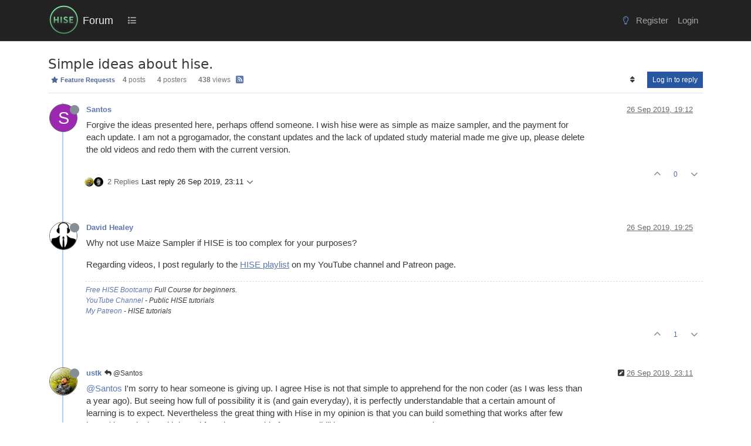

--- FILE ---
content_type: text/html; charset=utf-8
request_url: https://forum.hise.audio/topic/1863/simple-ideas-about-hise
body_size: 16319
content:
<!DOCTYPE html>
<html lang="en-GB" data-dir="ltr" style="direction: ltr;">
<head>
<title>Simple ideas about hise. | Forum</title>
<meta name="viewport" content="width&#x3D;device-width, initial-scale&#x3D;1.0" />
	<meta name="content-type" content="text/html; charset=UTF-8" />
	<meta name="apple-mobile-web-app-capable" content="yes" />
	<meta name="mobile-web-app-capable" content="yes" />
	<meta property="og:site_name" content="Forum" />
	<meta name="msapplication-badge" content="frequency=30; polling-uri=https://forum.hise.audio/sitemap.xml" />
	<meta name="theme-color" content="#ffffff" />
	<meta name="msapplication-square150x150logo" content="/assets/uploads/system/site-logo.png" />
	<meta name="title" content="Simple ideas about hise." />
	<meta property="og:title" content="Simple ideas about hise." />
	<meta property="og:type" content="article" />
	<meta property="article:published_time" content="2019-09-26T19:12:54.146Z" />
	<meta property="article:modified_time" content="2019-09-27T00:33:39.875Z" />
	<meta property="article:section" content="Feature Requests" />
	<meta name="description" content="Forgive the ideas presented here, perhaps offend someone. I wish hise were as simple as maize sampler, and the payment for each update. I am not a pgrogamado..." />
	<meta property="og:description" content="Forgive the ideas presented here, perhaps offend someone. I wish hise were as simple as maize sampler, and the payment for each update. I am not a pgrogamado..." />
	<meta property="og:image" content="https://forum.hise.audio/assets/uploads/system/site-logo.png" />
	<meta property="og:image:url" content="https://forum.hise.audio/assets/uploads/system/site-logo.png" />
	<meta property="og:image:width" content="400" />
	<meta property="og:image:height" content="400" />
	<meta property="og:url" content="https://forum.hise.audio/topic/1863/simple-ideas-about-hise" />
	
<link rel="stylesheet" type="text/css" href="/assets/client-cosmo.css?v=fba14f4754a" />
<link rel="icon" type="image/x-icon" href="/assets/uploads/system/favicon.ico?v&#x3D;fba14f4754a" />
	<link rel="manifest" href="/manifest.webmanifest" crossorigin="use-credentials" />
	<link rel="search" type="application/opensearchdescription+xml" title="Forum" href="/osd.xml" />
	<link rel="apple-touch-icon" href="/assets/images/touch/512.png" />
	<link rel="icon" sizes="36x36" href="/assets/images/touch/36.png" />
	<link rel="icon" sizes="48x48" href="/assets/images/touch/48.png" />
	<link rel="icon" sizes="72x72" href="/assets/images/touch/72.png" />
	<link rel="icon" sizes="96x96" href="/assets/images/touch/96.png" />
	<link rel="icon" sizes="144x144" href="/assets/images/touch/144.png" />
	<link rel="icon" sizes="192x192" href="/assets/images/touch/192.png" />
	<link rel="icon" sizes="512x512" href="/assets/images/touch/512.png" />
	<link rel="prefetch stylesheet" href="/assets/plugins/nodebb-plugin-markdown/styles/vs2015.css" />
	<link rel="prefetch" href="/assets/language/en-GB/markdown.json?v&#x3D;fba14f4754a" />
	<link rel="stylesheet" href="https://forum.hise.audio/assets/plugins/nodebb-plugin-emoji/emoji/styles.css?v&#x3D;fba14f4754a" />
	<link rel="prefetch" href="/assets/src/modules/composer.js?v&#x3D;fba14f4754a" />
	<link rel="prefetch" href="/assets/src/modules/composer/uploads.js?v&#x3D;fba14f4754a" />
	<link rel="prefetch" href="/assets/src/modules/composer/drafts.js?v&#x3D;fba14f4754a" />
	<link rel="prefetch" href="/assets/src/modules/composer/tags.js?v&#x3D;fba14f4754a" />
	<link rel="prefetch" href="/assets/src/modules/composer/categoryList.js?v&#x3D;fba14f4754a" />
	<link rel="prefetch" href="/assets/src/modules/composer/resize.js?v&#x3D;fba14f4754a" />
	<link rel="prefetch" href="/assets/src/modules/composer/autocomplete.js?v&#x3D;fba14f4754a" />
	<link rel="prefetch" href="/assets/templates/composer.tpl?v&#x3D;fba14f4754a" />
	<link rel="prefetch" href="/assets/language/en-GB/topic.json?v&#x3D;fba14f4754a" />
	<link rel="prefetch" href="/assets/language/en-GB/modules.json?v&#x3D;fba14f4754a" />
	<link rel="prefetch" href="/assets/language/en-GB/tags.json?v&#x3D;fba14f4754a" />
	<link rel="canonical" href="https://forum.hise.audio/topic/1863/simple-ideas-about-hise" />
	<link rel="alternate" type="application/rss+xml" href="/topic/1863.rss" />
	<link rel="up" href="https://forum.hise.audio/category/4/feature-requests" />
	<link rel="author" href="https://forum.hise.audio/user/santos" />
	
<script>
var config = JSON.parse('{"relative_path":"","upload_url":"/assets/uploads","asset_base_url":"/assets","assetBaseUrl":"/assets","siteTitle":"Forum","browserTitle":"Forum","titleLayout":"&#123;pageTitle&#125; | &#123;browserTitle&#125;","showSiteTitle":true,"maintenanceMode":false,"postQueue":0,"minimumTitleLength":3,"maximumTitleLength":255,"minimumPostLength":4,"maximumPostLength":64000,"minimumTagsPerTopic":0,"maximumTagsPerTopic":5,"minimumTagLength":3,"maximumTagLength":15,"undoTimeout":10000,"useOutgoingLinksPage":false,"allowGuestHandles":true,"allowTopicsThumbnail":false,"usePagination":false,"disableChat":false,"disableChatMessageEditing":false,"maximumChatMessageLength":9007199254740991,"socketioTransports":["polling","websocket"],"socketioOrigins":"https://forum.hise.audio:*","websocketAddress":"","maxReconnectionAttempts":5,"reconnectionDelay":1500,"topicsPerPage":20,"postsPerPage":20,"maximumFileSize":15625,"theme:id":"nodebb-theme-persona","theme:src":"https://maxcdn.bootstrapcdn.com/bootswatch/3.3.7/cosmo/bootstrap.min.css","defaultLang":"en-GB","userLang":"en-GB","loggedIn":false,"uid":-1,"cache-buster":"v=fba14f4754a","topicPostSort":"oldest_to_newest","categoryTopicSort":"recently_replied","csrf_token":false,"searchEnabled":true,"searchDefaultInQuick":"titles","bootswatchSkin":"cosmo","composer:showHelpTab":true,"enablePostHistory":true,"timeagoCutoff":30,"timeagoCodes":["af","am","ar","az-short","az","be","bg","bs","ca","cs","cy","da","de-short","de","dv","el","en-short","en","es-short","es","et","eu","fa-short","fa","fi","fr-short","fr","gl","he","hr","hu","hy","id","is","it-short","it","ja","jv","ko","ky","lt","lv","mk","nl","no","pl","pt-br-short","pt-br","pt-short","pt","ro","rs","ru","rw","si","sk","sl","sq","sr","sv","th","tr-short","tr","uk","ur","uz","vi","zh-CN","zh-TW"],"cookies":{"enabled":false,"message":"[[global:cookies.message]]","dismiss":"[[global:cookies.accept]]","link":"[[global:cookies.learn-more]]","link_url":"https:&#x2F;&#x2F;www.cookiesandyou.com"},"thumbs":{"size":512},"emailPrompt":1,"useragent":{"isSafari":false},"fontawesome":{"pro":false,"styles":["solid","brands","regular"],"version":"6.7.2"},"acpLang":"undefined","topicSearchEnabled":false,"disableCustomUserSkins":false,"defaultBootswatchSkin":"cosmo","hideSubCategories":false,"hideCategoryLastPost":false,"enableQuickReply":false,"markdown":{"highlight":1,"highlightLinesLanguageList":"[]","hljsLanguages":["common"],"theme":"vs2015.css","defaultHighlightLanguage":"","externalMark":false},"emojiCustomFirst":false,"composer-default":{"composeRouteEnabled":"off","hidePreviewOnOpen":"off"},"spam-be-gone":{},"question-and-answer":{"defaultCid_2":"off","defaultCid_6":"off","defaultCid_7":"off","defaultCid_8":"off","forceQuestions":"off","defaultCid_3":"off","defaultCid_4":"off","defaultCid_5":"off","defaultCid_10":"off","toggleLock":"off","onlyAdmins":"off","defaultCid_13":"off","defaultCid_12":"off","defaultCid_14":"off","defaultCid_15":"off","defaultCid_16":"off"}}');
var app = {
user: JSON.parse('{"uid":-1,"username":"Guest","displayname":"Guest","userslug":"","fullname":"Guest","email":"","icon:text":"?","icon:bgColor":"#aaa","groupTitle":"","groupTitleArray":[],"status":"offline","reputation":0,"email:confirmed":false,"unreadData":{"":{},"new":{},"watched":{},"unreplied":{}},"isAdmin":false,"isGlobalMod":false,"isMod":false,"privileges":{"chat":false,"chat:privileged":false,"upload:post:image":false,"upload:post:file":false,"signature":false,"invite":false,"group:create":false,"search:content":false,"search:users":false,"search:tags":false,"view:users":true,"view:tags":true,"view:groups":true,"local:login":false,"ban":false,"mute":false,"view:users:info":false},"blocks":[],"timeagoCode":"en","offline":true,"lastRoomId":null,"isEmailConfirmSent":false}')
};
document.documentElement.style.setProperty('--panel-offset', `${localStorage.getItem('panelOffset') || 0}px`);
</script>


<style>[component="chat/recent"] .active .chat-room-btn {
  background-color: rgba(50, 91, 129, 0.22);
}

.btn:hover {
  color: var(--bs-btn-hover-color);
  background-color: rgba(124, 124, 124, 0.31);
  border-color: rgba(127, 127, 127, 0.3);
}

.btn:first-child:active, :not(.btn-check) + .btn:active {
  color: var(--bs-btn-active-color);
  background-color: rgba(229, 230, 231, 0.46);
  border-color: var(--bs-btn-active-border-color);
}

.chat-modal {
  right: 0;
}

.posts-list .posts-list-item .topic-title {
  color: #888 !important;
  font-weight: 700 !important;
  font-size: 125%;
  text-decoration: underline;
}

ul.topics-list li.unread .title a {
  color: #678dd3 !important;
  font-weight: 600;
}

.fs-3 {
  font-size: calc(1.178125rem + 0.3375vw) !important;
}

.posts-list .posts-list-item .content {
  max-width: 750px;
}

.posts-list .posts-list-item {
  margin-bottom: 12px;
}

.topic-title.d-flex {
  padding-top: 8px;
}

.avatar.avatar-rounded {
  border-radius: 50%;
  border: none;
}

body {
  font-family: "Inter", sans-serif;
  background-color: #fff;
  font-size: 14.5px;
}

.btn-link {
  color: #506c9f;
}

.btn-link.active, .btn-link:hover {
  background-color: rgba(229, 230, 231, 0.29);
}

.nav-item > .nav-link {
  color: #a4a4a4 !important;
}

.bg-light {
  background-color: #fff !important;
}

body.lights-out .chat-input {
  color: #a4a4a4 !important;
}

body.lights-out {
  font-family: "Inter", sans-serif;
  color: #dcdcdc;
  text-decoration: none;
  background-color: #1b1c21 !important;
}

body.lights-out h3.title.text-break.fs-5.fw-semibold.m-0.tracking-tight.w-100.me-4.me-lg-0 {
  color: #b2bbcd;
}

body.lights-out .btn {
  text-decoration: none;
}

body.lights-out .message-body > p {
  color: #ddd !important;
}

body.lights-out .chat-modal .chat-content li.chat-message .message-body-wrapper:hover .message-body, .expanded-chat .chat-content li.chat-message .message-body-wrapper:hover .message-body {
  background-color: rgba(228, 228, 228, 0.2117647059) !important;
}

body.lights-out .text-muted {
  color: #9a9a9a !important;
}

body.lights-out .composer {
  background-color: #25272e;
  color: #000 !important;
}

body.lights-out .dropdown-menu {
  background-color: #111 !important;
}

.composer .resizer {
  background: none;
}

pre {
  tab-size: 4;
}

.text-body {
  color: rgb(121, 121, 121) !important;
}

.topic .content {
  max-width: 850px;
}

body.lights-out a .unread {
  color: #c4c4c4 !important;
}

.breadcrumb-item.active {
  color: #575757;
}

.markdown-highlight .hljs {
  display: inherit;
}

body.lights-out .topic-list-header {
  background-color: #1b1c21;
  border-bottom: #1b1c21;
  border-top: #1b1c21;
}

body.lights-out .posts.timeline .timeline-event .icon .avatar, .topic .posts.timeline .timeline-event .timeline-badge, .topic .posts.timeline > [component=post] .icon .avatar, .topic .posts.timeline > [component=post] .timeline-badge {
  box-shadow: none;
  border: 1px solid #666;
}

body.lights-out .panel-body {
  background-color: #1b1c21 !important;
  color: white;
}

body.lights-out .border-bottom {
  border-bottom: #1b1c21 !important;
  background: #1b1c21;
}

body.lights-out .pagination {
  --bs-pagination-bg: #1b1c21 !important;
}

body.lights-out .tag-list .tag {
  background: #444;
  color: #868e96;
  padding-left: 1em;
  padding-right: 1em;
  border-radius: 50vh;
  margin-left: 1em;
}

body.lights-out .highlight {
  background-color: #1b1c21 !important;
}

body.lights-out .chat-modal .modal-dialog .modal-content {
  background-color: #262626 !important;
}

.btn-outline-secondary {
  color: #848484;
}

body.lights-out .topic-header {
  background-color: #1b1c21;
}

body.lights-out .topic .post-signature {
  color: #666;
  border-top: 1px dashed #666;
}

body.lights-out .btn-primary {
  color: #fff;
  background-color: #2657a0;
  border-color: #2657a0;
}

@media (max-width: 575.98px) {
  body.lights-out .categories > li, .category > ul > li {
    border-top: 1px solid #23262a !important;
  }
  .categories > li, .category > ul > li {
    border-top: 1px solid #eee;
  }
}
body.lights-out .card-body {
  color: #d7d7d7;
  background-color: black;
}

body.lights-out .composer .write {
  background: #1b1c21;
  color: #ccc;
  border: 1px solid #777;
}

body.lights-out .navbar-default .fa-fw {
  color: #aaa;
}

body.lights-out a {
  text-decoration: none;
}

.text-bg-warning {
  color: #4b4b4b !important;
  background-color: #ffd100;
  font-weight: 400;
  font-size: 12px;
}

.text-bg-success {
  color: #4b4b4b !important;
  background-color: #2cb919;
  font-weight: 400;
  font-size: 12px;
}

a.badge {
  color: #516996 !important;
  background-color: rgba(61, 46, 46, 0) !important;
  border-color: rgba(68, 68, 68, 0.3294117647) !important;
}

.border {
  border: rgba(85, 85, 85, 0.168627451) !important;
}

.text-reset {
  /* --bs-text-opacity: 1; */
  /* color: inherit !important; */
}

.visible-closed {
  display: none;
}

.visible-open {
  display: none;
}

@media (max-width: 991.98px) {
  #chats-menu .nav-pills {
    height: auto;
  }
}
.nav-item > .nav-link > .visible-xs-inline {
  display: contents !important;
}

@media (max-width: 991.98px) {
  #chats-menu .nav-pills {
    height: auto;
    padding-bottom: 0px;
  }
}
@media (max-width: 991.98px) {
  #chats-menu .nav-pills li a.active {
    padding-bottom: 17px;
  }
}
.slideout-menu > .lights-out {
  padding-top: 20px;
  margin-left: -6px;
}

@media (max-width: 991.98px) {
  .slideout-menu .counter:after {
    padding: 1px 5px;
    background: darkred;
  }
}
.btn-group > .btn-group:not(:first-child), .btn-group > :not(.btn-check:first-child) + .btn {
  margin-left: calc(var(--bs-border-width) * 5);
}

.h1, .h2, .h3, .h4, .h5, .h6, h1, h2, h3, h4, h5, h6 {
  font-family: "Inter", system-ui, Calibri, Candara, Arial, sans-serif;
  font-weight: 300;
  line-height: 1.2;
  color: inherit;
}

.navbar {
  background-color: #222 !important;
}

body.lights-out blockquote {
  background-color: #16161b !important;
  color: #ddd !important;
  border-left: 5px solid #444 !important;
}

body.lights-out .navbar {
  background-color: #080808 !important;
  border-bottom: 1px solid #333 !important;
}

.navbar-default,
.navbar-brand {
  color: #eee !important;
  margin-left: -14px;
}

.navbar-default .navbar-nav > li > a {
  color: #aaa;
}

.navbar-default .navbar-nav > .active > a, .navbar-default .navbar-nav > .active > a:focus, .navbar-default .navbar-nav > .active > a:hover {
  color: #f5f5f5;
  background-color: #343a40;
}

.navbar-default .navbar-nav > li > a:focus, .navbar-default .navbar-nav > li > a:hover {
  color: #f5f5f5;
  background-color: #343a40;
}

.navbar > .container .navbar-brand, .navbar > .container-fluid .navbar-brand {
  margin-left: -15px;
}

.nav {
  padding-top: 10px;
  padding-bottom: 8px;
  font-size: 15px;
}

.topic .posts h1 {
  font-size: 28px;
  margin: 30px 0;
  font-style: bold;
  border-bottom: 1px solid #ccc;
}

.navbar-default .btn-link {
  color: #bfbfbf;
}

.btn-primary {
  color: #fff;
  background-color: #2657a0;
  border-color: #2657a0;
}

.btn-info {
  color: #fff;
  background-color: #173765;
  border-color: #173765;
}

.btn-info:hover {
  background-color: #1c4b8e;
  border-color: #1c4b8e;
}

.btn-info.active, .btn-info.focus, .btn-info:active, .btn-info:focus, .btn-info:hover, .open > .dropdown-toggle.btn-info {
  color: #fff;
  background-color: #1c4b8e;
  border-color: #1c4b8e;
}

button.close:hover {
  color: black;
}

button.close {
  color: black;
}

.btn-xs, .btn-group-xs > .btn {
  color: #e7e7e7;
  background: rgba(38, 87, 160, 0.9294117647) !important;
}

.emoji {
  height: 3ex;
}

.chats-full > .message-body {
  background-color: grey;
}

.chat-modal > .message-body {
  background-color: grey;
}

#new-topics-alert:after {
  content: "New posts";
}

.alert-warning {
  background-color: #767f8c;
  border-color: #767f8c;
  color: #fff;
}

.alert-info {
  background-color: #5474bb;
  border-color: #5474bb;
  color: #fff;
}

.alert-danger {
  background-color: #c55e5e;
  border-color: #c55e5e;
  color: #fff;
}

.category .category-item.highlight, .topic .topic-item.highlight {
  background-color: #f6f7ff;
}

#chat-message-input {
  min-height: 300px;
}

.chat-input {
  min-height: 200px;
}

.topic .posts h2 {
  font-size: 24px;
  border-bottom: 1px solid #ddd;
  font-weight: 800;
  margin-bottom: 20px;
  margin-top: 40px;
}

.topic .posts .content blockquote {
  font-size: 1em;
  background-color: #ddd;
  border-left: 5px solid #AAA;
  margin-top: 30px;
  margin-bottom: 30px;
  color: #555;
  padding-top: 20px;
  padding-bottom: 22px;
}

.tag-item,
.tag-topic-count {
  font-size: 14px;
}

.tag-container {
  margin-right: 0.7em;
}

h1.categories-title {
  margin-top: 20px !important;
  margin-bottom: 20px !important;
}

.quick-search-container .quick-search-results li a {
  color: black;
}

a {
  color: #5e79ac;
}

a:hover {
  color: #3abd71;
}

.fw-semibold {
  font-weight: 400 !important;
}

.content a {
  text-decoration: underline;
}

.content .plugin-mentions-user {
  text-decoration: none;
}

.title a {
  text-decoration: none;
}

.info a {
  text-decoration: none;
}

.navbar > .container, .navbar > .container-fluid, .navbar > .container-lg, .navbar > .container-md, .navbar > .container-sm, .navbar > .container-xl, .navbar > .container-xxl {
  padding-top: 0.2rem;
  padding-bottom: 0.2rem;
}

.header .forum-title {
  margin-top: 8px;
}

.header .forum-logo {
  padding-right: 0.3rem;
  padding-left: 1rem;
}

.header #user_dropdown {
  padding: 10px 15px;
}

.category > ul > li:not(.unread) h2 a:hover {
  color: #3abd71;
}

.category > ul > li:not(.unread) h2 a {
  color: #666 !important;
}

.topic [component="post/downvote"], .topic [component="post/upvote"] {
  color: #8c8c8c;
}

.topic .moderator-tools a {
  color: #8c8c8c;
  outline: 0;
}

ol.breadcrumb {
  font-size: 12px;
  font-weight: 400;
}

ol.breadcrumb a:hover {
  color: #3abd71;
}

.breadcrumb {
  font-size: 11px;
  line-height: 22px;
  font-weight: 400;
  text-transform: uppercase;
  border: none;
  background-color: transparent;
}

.stats small {
  text-transform: none;
  color: #616161;
  font-weight: 300;
  font-size: 12px;
}

.topic .threaded-replies .replies-last {
  color: #1d1d1d;
}

.categories-title {
  color: #333333;
}

.categories .description, .category .description, .subcategory .description {
  color: #333333;
}

.categories > p, .category > p, .subcategory > p {
  text-transform: uppercase;
  color: #252525;
}

.h1 .small, .h1 small, .h2 .small, .h2 small, .h3 .small, .h3 small, .h4 .small, .h4 small, .h5 .small, .h5 small, .h6 .small, .h6 small, h1 .small, h1 small, h2 .small, h2 small, h3 .small, h3 small, h4 .small, h4 small, h5 .small, h5 small, h6 .small, h6 small {
  font-weight: 400;
  line-height: 1;
  color: #616161;
}

.header .notification-list li a .text, .slideout-menu .notification-list li a .text {
  color: #767676;
}

.header .chat-list, .slideout-menu .chat-list {
  color: #767676;
}

.post-preview-footer {
  margin-bottom: -12px;
  padding-top: 2px;
}

.posts-list .posts-list-item .topic-title {
  color: #777;
  font-weight: 900;
  font-size: 125%;
  text-decoration: underline;
}

@media (min-width: 992px) {
  html.composing .composer {
    left: 0% !important;
    width: 100% !important;
  }
}
@media (min-width: 992px) {
  .composer.resizable {
    box-shadow: 0 2px 2px rgba(0, 0, 0, 0.3);
    padding-top: 20px;
    padding-left: 15px;
    padding-right: 15px;
    background: #e0e0e0;
  }
  body.lights-out .composer.resizable {
    background: #25272e;
  }
  body.lights-out .modal-content {
    color: #eee !important;
    background-color: #282828 !important;
    background-clip: padding-box;
    border: none;
    outline: 0;
  }
  body.lights-out button.close:hover {
    color: white;
    --bs-btn-close-color: #fff !important;
  }
  body.lights-out .composer {
    background: #25272e !important;
    color: #fff !important;
    border: none;
  }
  .composer-container {
    max-width: 1320px;
    margin: 0 auto;
  }
  body.lights-out .composer-container {
    border: none;
  }
  body.lights-out .formatting-bar {
    background: #25272e;
  }
}
body.lights-out .preview-container > .card-body {
  background-color: #1b1c21 !important;
  color: fff;
}

body.lights-out .card {
  border: 1px solid #333;
}

body.lights-out .card-body {
  background-color: #282828 !important;
}

.navbar-toggle {
  padding: 19px 24px;
}

.navbar-toggler {
  color: #d7d7d7;
}

.topic .posts > li > hr {
  margin-top: 20px;
  margin-bottom: 40px;
  height: 2px;
}

.topic .posts [component=post].highlight > hr {
  border-color: #c7d4f1;
  box-shadow: 0 0 2px #7d96ce;
}

.topic .posts .content pre {
  max-height: 600px;
}

h1.categories-title {
  margin-top: 40px;
  margin-bottom: 40px;
}

.page-footer {
  background-color: #444;
  border-top: 60px solid #4f4f4f;
  padding-top: 30px;
  padding-bottom: 30px;
  color: #aaa;
}

.panel {
  border-radius: 0px;
}

.pagination-block {
  display: none !important;
}

/*  PERSONA USERCARS */
.persona-usercard .usercard-body {
  padding: 15px 15px;
  width: 250px;
}

/*

.panel-body
{
    background-color: #343a40;
    text-transform: lowercase;
    background-size: cover;
    color: #eaeaea;
    font-size:14px;
    padding:none !important;
}


*/
.panel-default {
  border-color: #cacaca;
}

.panel-body {
  background-color: #ffffff;
  text-transform: none;
  background-size: cover;
  color: #000000;
  font-size: 14px;
  padding: none !important;
}

.btn {
  border-radius: 0px;
}

.btn-default {
  color: #eaeaea;
  background-color: #343a40;
  border-color: transparent;
}

.taskbar-composer {
  display: none;
}</style>

</head>
<body class="page-topic page-topic-1863 page-topic-simple-ideas-about-hise template-topic page-topic-category-4 page-topic-category-feature-requests parent-category-4 page-status-200 theme-persona user-guest skin-cosmo">
<nav id="menu" class="slideout-menu hidden">
<section class="menu-section" data-section="navigation">
<ul class="menu-section-list text-bg-dark list-unstyled"></ul>
</section>
</nav>
<nav id="chats-menu" class="slideout-menu hidden">

</nav>
<main id="panel" class="slideout-panel">
<nav class="navbar sticky-top navbar-expand-lg bg-light header border-bottom py-0" id="header-menu" component="navbar">
<div class="container-lg justify-content-start flex-nowrap">
<div class="d-flex align-items-center me-auto" style="min-width: 0px;">
<button type="button" class="navbar-toggler border-0" id="mobile-menu">
<i class="fa fa-lg fa-fw fa-bars unread-count" ></i>
<span component="unread/icon" class="notification-icon fa fa-fw fa-book unread-count" data-content="0" data-unread-url="/unread"></span>
</button>
<div class="d-inline-flex align-items-center" style="min-width: 0px;">

<a class="navbar-brand" href="/">
<img alt="" class=" forum-logo d-inline-block align-text-bottom" src="/assets/uploads/system/site-logo.png?v=fba14f4754a" />
</a>


<a class="navbar-brand text-truncate" href="/">
Forum
</a>

</div>
</div>


<div component="navbar/title" class="visible-xs hidden">
<span></span>
</div>
<div id="nav-dropdown" class="collapse navbar-collapse d-none d-lg-block">
<ul id="main-nav" class="navbar-nav me-auto mb-2 mb-lg-0 gap-2">


<li class="nav-item " title="Categories">
<a class="nav-link navigation-link "
 href="&#x2F;categories" >

<i class="fa fa-fw fa-list" data-content=""></i>


<span class="d-lg-none">Categories</span>


</a>

</li>


</ul>
<ul class="navbar-nav mb-2 mb-lg-0 hidden-xs">
<li class="nav-item">
<a href="#" id="reconnect" class="nav-link hide" title="Looks like your connection to Forum was lost, please wait while we try to reconnect.">
<i class="fa fa-check"></i>
</a>
</li>
</ul>



<ul id="logged-out-menu" class="navbar-nav me-0 mb-2 mb-lg-0 align-items-center gap-2">

<li class="nav-item">
<a class="nav-link" href="/register">
<i class="fa fa-pencil fa-fw d-inline-block d-sm-none"></i>
<span>Register</span>
</a>
</li>

<li class="nav-item">
<a class="nav-link" href="/login">
<i class="fa fa-sign-in fa-fw d-inline-block d-sm-none"></i>
<span>Login</span>
</a>
</li>
</ul>


</div>
</div>
</nav>
<script>
const rect = document.getElementById('header-menu').getBoundingClientRect();
const offset = Math.max(0, rect.bottom);
document.documentElement.style.setProperty('--panel-offset', offset + `px`);
</script>
<div class="container-lg pt-3" id="content">
<noscript>
<div class="alert alert-danger">
<p>
Your browser does not seem to support JavaScript. As a result, your viewing experience will be diminished, and you have been placed in <strong>read-only mode</strong>.
</p>
<p>
Please download a browser that supports JavaScript, or enable it if it's disabled (i.e. NoScript).
</p>
</div>
</noscript>
<div data-widget-area="header">

</div>
<div class="row mb-5">
<div class="topic col-lg-12" itemid="/topic/1863/simple-ideas-about-hise" itemscope itemtype="https://schema.org/DiscussionForumPosting">
<meta itemprop="headline" content="Simple ideas about hise.">
<meta itemprop="text" content="Simple ideas about hise.">
<meta itemprop="url" content="/topic/1863/simple-ideas-about-hise">
<meta itemprop="datePublished" content="2019-09-26T19:12:54.146Z">
<meta itemprop="dateModified" content="2019-09-27T00:33:39.875Z">
<div itemprop="author" itemscope itemtype="https://schema.org/Person">
<meta itemprop="name" content="Santos">
<meta itemprop="url" content="/user/santos">
</div>
<div class="topic-header sticky-top mb-3 bg-body">
<div class="d-flex gap-3 flew-wrap border-bottom pb-2 align-items-start">
<div class="d-flex flex-column gap-2 flex-grow-1">
<h1 component="post/header" class="mb-0" itemprop="name">
<div class="topic-title d-flex">
<span class="fs-3" component="topic/title">Simple ideas about hise.</span>
</div>
</h1>
<div class="topic-info d-flex gap-2 align-items-center flex-wrap">
<span component="topic/labels" class="d-flex gap-2 hidden">
<span component="topic/scheduled" class="badge badge border border-gray-300 text-body hidden">
<i class="fa fa-clock-o"></i> Scheduled
</span>
<span component="topic/pinned" class="badge badge border border-gray-300 text-body hidden">
<i class="fa fa-thumb-tack"></i> Pinned
</span>
<span component="topic/locked" class="badge badge border border-gray-300 text-body hidden">
<i class="fa fa-lock"></i> Locked
</span>
<a component="topic/moved" href="/category/" class="badge badge border border-gray-300 text-body text-decoration-none hidden">
<i class="fa fa-arrow-circle-right"></i> Moved
</a>

</span>
<a href="/category/4/feature-requests" class="badge px-1 text-truncate text-decoration-none border" style="color: #90FFB1;background-color: #444444;border-color: #444444!important; max-width: 70vw;">
			<i class="fa fa-fw fa-star"></i>
			Feature Requests
		</a>
<div data-tid="1863" component="topic/tags" class="lh-1 tags tag-list d-flex flex-wrap hidden-xs hidden-empty gap-2"></div>
<div class="d-flex hidden-xs gap-2"><span class="badge text-body border border-gray-300 stats text-xs">
<i class="fa-regular fa-fw fa-message visible-xs-inline" title="Posts"></i>
<span component="topic/post-count" title="4" class="fw-bold">4</span>
<span class="hidden-xs text-lowercase fw-normal">Posts</span>
</span>
<span class="badge text-body border border-gray-300 stats text-xs">
<i class="fa fa-fw fa-user visible-xs-inline" title="Posters"></i>
<span title="4" class="fw-bold">4</span>
<span class="hidden-xs text-lowercase fw-normal">Posters</span>
</span>
<span class="badge text-body border border-gray-300 stats text-xs">
<i class="fa fa-fw fa-eye visible-xs-inline" title="Views"></i>
<span class="fw-bold" title="438">438</span>
<span class="hidden-xs text-lowercase fw-normal">Views</span>
</span></div>

<a class="hidden-xs" target="_blank" href="/topic/1863.rss"><i class="fa fa-rss-square"></i></a>


<div class="ms-auto">
<div class="topic-main-buttons float-end d-inline-block">
<span class="loading-indicator btn float-start hidden" done="0">
<span class="hidden-xs">Loading More Posts</span> <i class="fa fa-refresh fa-spin"></i>
</span>


<div title="Sort by" class="btn-group bottom-sheet hidden-xs" component="thread/sort">
<button class="btn btn-sm btn-ghost dropdown-toggle" data-bs-toggle="dropdown" aria-haspopup="true" aria-expanded="false" aria-label="Post sort option, Oldest to Newest">
<i class="fa fa-fw fa-sort text-secondary"></i></button>
<ul class="dropdown-menu dropdown-menu-end p-1 text-sm" role="menu">
<li>
<a class="dropdown-item rounded-1 d-flex align-items-center gap-2" href="#" class="oldest_to_newest" data-sort="oldest_to_newest" role="menuitem">
<span class="flex-grow-1">Oldest to Newest</span>
<i class="flex-shrink-0 fa fa-fw text-secondary"></i>
</a>
</li>
<li>
<a class="dropdown-item rounded-1 d-flex align-items-center gap-2" href="#" class="newest_to_oldest" data-sort="newest_to_oldest" role="menuitem">
<span class="flex-grow-1">Newest to Oldest</span>
<i class="flex-shrink-0 fa fa-fw text-secondary"></i>
</a>
</li>
<li>
<a class="dropdown-item rounded-1 d-flex align-items-center gap-2" href="#" class="most_votes" data-sort="most_votes" role="menuitem">
<span class="flex-grow-1">Most Votes</span>
<i class="flex-shrink-0 fa fa-fw text-secondary"></i>
</a>
</li>
</ul>
</div>
<div class="d-inline-block">

</div>
<div component="topic/reply/container" class="btn-group bottom-sheet hidden">
<a href="/compose?tid=1863" class="btn btn-sm btn-primary" component="topic/reply" data-ajaxify="false" role="button"><i class="fa fa-reply visible-xs-inline"></i><span class="visible-sm-inline visible-md-inline visible-lg-inline"> Reply</span></a>
<button type="button" class="btn btn-sm btn-primary dropdown-toggle" data-bs-toggle="dropdown" aria-haspopup="true" aria-expanded="false">
<span class="caret"></span>
</button>
<ul class="dropdown-menu dropdown-menu-end" role="menu">
<li><a class="dropdown-item" href="#" component="topic/reply-as-topic" role="menuitem">Reply as topic</a></li>
</ul>
</div>


<a component="topic/reply/guest" href="/login" class="btn btn-sm btn-primary">Log in to reply</a>


</div>
</div>
</div>
</div>
<div class="d-flex gap-2 justify-content-end align-items-center hidden-empty" component="topic/thumb/list">

</div>
</div>
</div>



<div component="topic/deleted/message" class="alert alert-warning d-flex justify-content-between flex-wrap hidden">
<span>This topic has been deleted. Only users with topic management privileges can see it.</span>
<span>

</span>
</div>

<ul component="topic" class="posts timeline" data-tid="1863" data-cid="4">

<li component="post" class="  topic-owner-post" data-index="0" data-pid="14055" data-uid="598" data-timestamp="1569525174146" data-username="Santos" data-userslug="santos" itemprop="comment" itemtype="http://schema.org/Comment" itemscope>
<a component="post/anchor" data-index="0" id="1"></a>
<meta itemprop="datePublished" content="2019-09-26T19:12:54.146Z">
<meta itemprop="dateModified" content="">

<div class="clearfix post-header">
<div class="icon float-start">
<a href="/user/santos">
<span title="Santos" data-uid="598" class="avatar  avatar-rounded" component="user/picture" style="--avatar-size: 48px; background-color: #9c27b0">S</span>
<i component="user/status" class="fa fa-circle status offline" title="Offline"></i>
</a>
</div>
<small class="d-flex">
<div class="d-flex align-items-center gap-1 flex-wrap w-100">
<strong class="text-nowrap" itemprop="author" itemscope itemtype="https://schema.org/Person">
<meta itemprop="name" content="Santos">
<meta itemprop="url" content="/user/santos">
<a href="/user/santos" data-username="Santos" data-uid="598">Santos</a>
</strong>


<span class="visible-xs-inline-block visible-sm-inline-block visible-md-inline-block visible-lg-inline-block">

<span>

</span>
</span>
<div class="d-flex align-items-center gap-1 flex-grow-1 justify-content-end">
<span>
<i component="post/edit-indicator" class="fa fa-pencil-square edit-icon hidden"></i>
<span data-editor="" component="post/editor" class="hidden">last edited by  <span class="timeago" title="Invalid Date"></span></span>
<span class="visible-xs-inline-block visible-sm-inline-block visible-md-inline-block visible-lg-inline-block">
<a class="permalink text-muted" href="/post/14055"><span class="timeago" title="2019-09-26T19:12:54.146Z"></span></a>
</span>
</span>
<span class="bookmarked"><i class="fa fa-bookmark-o"></i></span>
</div>
</div>
</small>
</div>
<br />
<div class="content" component="post/content" itemprop="text">
<p dir="auto">Forgive the ideas presented here, perhaps offend someone. I wish hise were as simple as maize sampler, and the payment for each update. I am not a pgrogamador, the constant updates and the lack of updated study material made me give up, please delete the old videos and redo them with the current version.</p>

</div>
<div class="post-footer">

<div class="clearfix">

<a component="post/reply-count" data-target-component="post/replies/container" href="#" class="threaded-replies user-select-none float-start text-muted ">
<span component="post/reply-count/avatars" class="avatars d-inline-flex gap-1 align-items-top hidden-xs ">

<span><img title="ustk" data-uid="449" class="avatar  avatar-rounded" alt="ustk" loading="lazy" component="avatar/picture" src="https://i.imgur.com/aivOBYE.jpg" style="--avatar-size: 16px;" onError="this.remove()" itemprop="image" /><span title="ustk" data-uid="449" class="avatar  avatar-rounded" component="avatar/icon" style="--avatar-size: 16px; background-color: #1b5e20">U</span></span>

<span><img title="SteveRiggs" data-uid="499" class="avatar  avatar-rounded" alt="SteveRiggs" loading="lazy" component="avatar/picture" src="https://i.imgur.com/GjJADHG.png" style="--avatar-size: 16px;" onError="this.remove()" itemprop="image" /><span title="SteveRiggs" data-uid="499" class="avatar  avatar-rounded" component="avatar/icon" style="--avatar-size: 16px; background-color: #2196f3">S</span></span>


</span>
<span class="replies-count small" component="post/reply-count/text" data-replies="2">2 Replies</span>
<span class="replies-last hidden-xs small">Last reply <span class="timeago" title="2019-09-26T23:11:13.755Z"></span></span>
<i class="fa fa-fw fa-chevron-down" component="post/replies/open"></i>
</a>

<small class="d-flex justify-content-end align-items-center gap-1" component="post/actions">
<!-- This partial intentionally left blank; overwritten by nodebb-plugin-reactions -->
<span class="post-tools">
<a component="post/reply" href="#" class="btn btn-sm btn-link user-select-none hidden">Reply</a>
<a component="post/quote" href="#" class="btn btn-sm btn-link user-select-none hidden">Quote</a>
</span>

<span class="votes">
<a component="post/upvote" href="#" class="btn btn-sm btn-link ">
<i class="fa fa-chevron-up"></i>
</a>
<span class="btn btn-sm btn-link" component="post/vote-count" data-votes="0">0</span>

<a component="post/downvote" href="#" class="btn btn-sm btn-link ">
<i class="fa fa-chevron-down"></i>
</a>

</span>

<span component="post/tools" class="dropdown bottom-sheet d-inline-block hidden">
<a class="btn btn-link btn-sm dropdown-toggle" href="#" data-bs-toggle="dropdown" aria-haspopup="true" aria-expanded="false"><i class="fa fa-fw fa-ellipsis-v"></i></a>
<ul class="dropdown-menu dropdown-menu-end p-1 text-sm" role="menu"></ul>
</span>
</small>
</div>
<div component="post/replies/container"></div>
</div>

</li>




<li component="post" class="  " data-index="1" data-pid="14056" data-uid="12" data-timestamp="1569525944310" data-username="David Healey" data-userslug="david-healey" itemprop="comment" itemtype="http://schema.org/Comment" itemscope>
<a component="post/anchor" data-index="1" id="2"></a>
<meta itemprop="datePublished" content="2019-09-26T19:25:44.310Z">
<meta itemprop="dateModified" content="">

<div class="clearfix post-header">
<div class="icon float-start">
<a href="/user/david-healey">
<img title="David Healey" data-uid="12" class="avatar  avatar-rounded" alt="David Healey" loading="lazy" component="user/picture" src="/assets/uploads/profile/uid-12/12-profileavatar-1732015329656.jpeg" style="--avatar-size: 48px;" onError="this.remove()" itemprop="image" /><span title="David Healey" data-uid="12" class="avatar  avatar-rounded" component="user/picture" style="--avatar-size: 48px; background-color: #f44336">D</span>
<i component="user/status" class="fa fa-circle status offline" title="Offline"></i>
</a>
</div>
<small class="d-flex">
<div class="d-flex align-items-center gap-1 flex-wrap w-100">
<strong class="text-nowrap" itemprop="author" itemscope itemtype="https://schema.org/Person">
<meta itemprop="name" content="David Healey">
<meta itemprop="url" content="/user/david-healey">
<a href="/user/david-healey" data-username="David Healey" data-uid="12">David Healey</a>
</strong>


<span class="visible-xs-inline-block visible-sm-inline-block visible-md-inline-block visible-lg-inline-block">

<span>

</span>
</span>
<div class="d-flex align-items-center gap-1 flex-grow-1 justify-content-end">
<span>
<i component="post/edit-indicator" class="fa fa-pencil-square edit-icon hidden"></i>
<span data-editor="" component="post/editor" class="hidden">last edited by  <span class="timeago" title="Invalid Date"></span></span>
<span class="visible-xs-inline-block visible-sm-inline-block visible-md-inline-block visible-lg-inline-block">
<a class="permalink text-muted" href="/post/14056"><span class="timeago" title="2019-09-26T19:25:44.310Z"></span></a>
</span>
</span>
<span class="bookmarked"><i class="fa fa-bookmark-o"></i></span>
</div>
</div>
</small>
</div>
<br />
<div class="content" component="post/content" itemprop="text">
<p dir="auto">Why not use Maize Sampler if HISE is too complex for your purposes?</p>
<p dir="auto">Regarding videos, I post regularly to the <a href="https://www.youtube.com/playlist?list=PLynv7CujPCfbH2OPE-cC5F4ZK-sVGkBwx" rel="nofollow ugc">HISE playlist</a> on my YouTube channel and Patreon page.</p>

</div>
<div class="post-footer">

<div component="post/signature" data-uid="12" class="post-signature"><p dir="auto"><a href="https://audiodevschool.com/courses/hise-bootcamp/" rel="nofollow ugc">Free HISE Bootcamp</a> Full Course for beginners.<br />
<a href="https://www.youtube.com/@david-healey" rel="nofollow ugc">YouTube Channel</a> - Public HISE tutorials<br />
<a href="https://www.patreon.com/davidhealey" rel="nofollow ugc">My Patreon</a> - HISE tutorials</p>
</div>

<div class="clearfix">

<a component="post/reply-count" data-target-component="post/replies/container" href="#" class="threaded-replies user-select-none float-start text-muted hidden">
<span component="post/reply-count/avatars" class="avatars d-inline-flex gap-1 align-items-top hidden-xs ">


</span>
<span class="replies-count small" component="post/reply-count/text" data-replies="0">1 Reply</span>
<span class="replies-last hidden-xs small">Last reply <span class="timeago" title=""></span></span>
<i class="fa fa-fw fa-chevron-down" component="post/replies/open"></i>
</a>

<small class="d-flex justify-content-end align-items-center gap-1" component="post/actions">
<!-- This partial intentionally left blank; overwritten by nodebb-plugin-reactions -->
<span class="post-tools">
<a component="post/reply" href="#" class="btn btn-sm btn-link user-select-none hidden">Reply</a>
<a component="post/quote" href="#" class="btn btn-sm btn-link user-select-none hidden">Quote</a>
</span>

<span class="votes">
<a component="post/upvote" href="#" class="btn btn-sm btn-link ">
<i class="fa fa-chevron-up"></i>
</a>
<span class="btn btn-sm btn-link" component="post/vote-count" data-votes="1">1</span>

<a component="post/downvote" href="#" class="btn btn-sm btn-link ">
<i class="fa fa-chevron-down"></i>
</a>

</span>

<span component="post/tools" class="dropdown bottom-sheet d-inline-block hidden">
<a class="btn btn-link btn-sm dropdown-toggle" href="#" data-bs-toggle="dropdown" aria-haspopup="true" aria-expanded="false"><i class="fa fa-fw fa-ellipsis-v"></i></a>
<ul class="dropdown-menu dropdown-menu-end p-1 text-sm" role="menu"></ul>
</span>
</small>
</div>
<div component="post/replies/container"></div>
</div>

</li>




<li component="post" class="  " data-index="2" data-pid="14086" data-uid="449" data-timestamp="1569539473755" data-username="ustk" data-userslug="ustk" itemprop="comment" itemtype="http://schema.org/Comment" itemscope>
<a component="post/anchor" data-index="2" id="3"></a>
<meta itemprop="datePublished" content="2019-09-26T23:11:13.755Z">
<meta itemprop="dateModified" content="2019-09-26T23:17:04.075Z">

<div class="clearfix post-header">
<div class="icon float-start">
<a href="/user/ustk">
<img title="ustk" data-uid="449" class="avatar  avatar-rounded" alt="ustk" loading="lazy" component="user/picture" src="https://i.imgur.com/aivOBYE.jpg" style="--avatar-size: 48px;" onError="this.remove()" itemprop="image" /><span title="ustk" data-uid="449" class="avatar  avatar-rounded" component="user/picture" style="--avatar-size: 48px; background-color: #1b5e20">U</span>
<i component="user/status" class="fa fa-circle status offline" title="Offline"></i>
</a>
</div>
<small class="d-flex">
<div class="d-flex align-items-center gap-1 flex-wrap w-100">
<strong class="text-nowrap" itemprop="author" itemscope itemtype="https://schema.org/Person">
<meta itemprop="name" content="ustk">
<meta itemprop="url" content="/user/ustk">
<a href="/user/ustk" data-username="ustk" data-uid="449">ustk</a>
</strong>


<span class="visible-xs-inline-block visible-sm-inline-block visible-md-inline-block visible-lg-inline-block">

<a component="post/parent" class="btn btn-sm btn-ghost py-0 px-1 text-xs hidden-xs" data-topid="14055" href="/post/14055"><i class="fa fa-reply"></i> @Santos</a>

<span>

</span>
</span>
<div class="d-flex align-items-center gap-1 flex-grow-1 justify-content-end">
<span>
<i component="post/edit-indicator" class="fa fa-pencil-square edit-icon "></i>
<span data-editor="ustk" component="post/editor" class="hidden">last edited by ustk <span class="timeago" title="26/09/2019&#44; 23:17"></span></span>
<span class="visible-xs-inline-block visible-sm-inline-block visible-md-inline-block visible-lg-inline-block">
<a class="permalink text-muted" href="/post/14086"><span class="timeago" title="2019-09-26T23:11:13.755Z"></span></a>
</span>
</span>
<span class="bookmarked"><i class="fa fa-bookmark-o"></i></span>
</div>
</div>
</small>
</div>
<br />
<div class="content" component="post/content" itemprop="text">
<p dir="auto"><a class="plugin-mentions-user plugin-mentions-a" href="https://forum.hise.audio/uid/598">@Santos</a> I'm sorry to hear someone is giving up. I agree Hise is not that simple to apprehend for the non coder (as I was less than a year ago). But seeing how full of possibility it is (and gain everyday), it is perfectly understandable that a certain amount of learning is to expect. Nevertheless the great thing with Hise in my opinion is that you can build something that works after few hours/days playing with it, and from here a world of new possibilities never cease to expand.</p>
<p dir="auto">There is plenty of material in the forum, and, to be honest, one can achieve very advanced stuffs just by digging up what has already been done here. Of course old things are not updated, but what worked back then should still work.<br />
Also there are great members here, always ready to answer any basic to advanced question, and of course @d-healey, his tutorials and his patreon with new content every time. And not to mention <a class="plugin-mentions-user plugin-mentions-a" href="https://forum.hise.audio/uid/1">@Christoph-Hart</a>, who, despite the large amount of work, always do his best to answer.</p>
<p dir="auto">In the end, I hope you'll find a way to create what you want ;)</p>

</div>
<div class="post-footer">

<div component="post/signature" data-uid="449" class="post-signature"><p dir="auto">Hise made me an F5 dude, any other app just suffers...</p>
</div>

<div class="clearfix">

<a component="post/reply-count" data-target-component="post/replies/container" href="#" class="threaded-replies user-select-none float-start text-muted hidden">
<span component="post/reply-count/avatars" class="avatars d-inline-flex gap-1 align-items-top hidden-xs ">


</span>
<span class="replies-count small" component="post/reply-count/text" data-replies="0">1 Reply</span>
<span class="replies-last hidden-xs small">Last reply <span class="timeago" title=""></span></span>
<i class="fa fa-fw fa-chevron-down" component="post/replies/open"></i>
</a>

<small class="d-flex justify-content-end align-items-center gap-1" component="post/actions">
<!-- This partial intentionally left blank; overwritten by nodebb-plugin-reactions -->
<span class="post-tools">
<a component="post/reply" href="#" class="btn btn-sm btn-link user-select-none hidden">Reply</a>
<a component="post/quote" href="#" class="btn btn-sm btn-link user-select-none hidden">Quote</a>
</span>

<span class="votes">
<a component="post/upvote" href="#" class="btn btn-sm btn-link ">
<i class="fa fa-chevron-up"></i>
</a>
<span class="btn btn-sm btn-link" component="post/vote-count" data-votes="1">1</span>

<a component="post/downvote" href="#" class="btn btn-sm btn-link ">
<i class="fa fa-chevron-down"></i>
</a>

</span>

<span component="post/tools" class="dropdown bottom-sheet d-inline-block hidden">
<a class="btn btn-link btn-sm dropdown-toggle" href="#" data-bs-toggle="dropdown" aria-haspopup="true" aria-expanded="false"><i class="fa fa-fw fa-ellipsis-v"></i></a>
<ul class="dropdown-menu dropdown-menu-end p-1 text-sm" role="menu"></ul>
</span>
</small>
</div>
<div component="post/replies/container"></div>
</div>

</li>




<li component="post" class="  " data-index="3" data-pid="14089" data-uid="499" data-timestamp="1569544419875" data-username="SteveRiggs" data-userslug="steveriggs" itemprop="comment" itemtype="http://schema.org/Comment" itemscope>
<a component="post/anchor" data-index="3" id="4"></a>
<meta itemprop="datePublished" content="2019-09-27T00:33:39.875Z">
<meta itemprop="dateModified" content="2019-09-27T00:40:35.697Z">

<div class="clearfix post-header">
<div class="icon float-start">
<a href="/user/steveriggs">
<img title="SteveRiggs" data-uid="499" class="avatar  avatar-rounded" alt="SteveRiggs" loading="lazy" component="user/picture" src="https://i.imgur.com/GjJADHG.png" style="--avatar-size: 48px;" onError="this.remove()" itemprop="image" /><span title="SteveRiggs" data-uid="499" class="avatar  avatar-rounded" component="user/picture" style="--avatar-size: 48px; background-color: #2196f3">S</span>
<i component="user/status" class="fa fa-circle status offline" title="Offline"></i>
</a>
</div>
<small class="d-flex">
<div class="d-flex align-items-center gap-1 flex-wrap w-100">
<strong class="text-nowrap" itemprop="author" itemscope itemtype="https://schema.org/Person">
<meta itemprop="name" content="SteveRiggs">
<meta itemprop="url" content="/user/steveriggs">
<a href="/user/steveriggs" data-username="SteveRiggs" data-uid="499">SteveRiggs</a>
</strong>


<span class="visible-xs-inline-block visible-sm-inline-block visible-md-inline-block visible-lg-inline-block">

<a component="post/parent" class="btn btn-sm btn-ghost py-0 px-1 text-xs hidden-xs" data-topid="14055" href="/post/14055"><i class="fa fa-reply"></i> @Santos</a>

<span>

</span>
</span>
<div class="d-flex align-items-center gap-1 flex-grow-1 justify-content-end">
<span>
<i component="post/edit-indicator" class="fa fa-pencil-square edit-icon "></i>
<span data-editor="steveriggs" component="post/editor" class="hidden">last edited by SteveRiggs <span class="timeago" title="27/09/2019&#44; 00:40"></span></span>
<span class="visible-xs-inline-block visible-sm-inline-block visible-md-inline-block visible-lg-inline-block">
<a class="permalink text-muted" href="/post/14089"><span class="timeago" title="2019-09-27T00:33:39.875Z"></span></a>
</span>
</span>
<span class="bookmarked"><i class="fa fa-bookmark-o"></i></span>
</div>
</div>
</small>
</div>
<br />
<div class="content" component="post/content" itemprop="text">
<p dir="auto"><a class="plugin-mentions-user plugin-mentions-a" href="https://forum.hise.audio/uid/598">@Santos</a></p>
<p dir="auto">I wouldn't give up on it so soon. I only started using HISE about 4 months ago now, with no programming background at all, only my previous basic Kontakt bulding knowledge.</p>
<p dir="auto">I'm now finishing up my 2nd project, have 1 more project at 99% completed, and have about 9 others already deep into development at about 50%+ (ish). All plugins have turned out as absolute beasts so far, much better than I ever imagined that I could ever learn to build.</p>
<p dir="auto">It takes a little bit of getting used to, especially the compiling and updates ect, but there are step by step videos for each process. It's a very powerful bit of kit and it would be sacrilege to give up on it before you have even started.</p>
<p dir="auto">Everyone on the forum always helps out with whatever problem you have (and god knows I'm a massive pain in everyones ass asking a million questions!) but everyone is mega helpful, so you will never be stuck for long.</p>
<p dir="auto">I havn't tried maize sampler but I'm pretty sure that once you learn your way around HISE and get past the initial 'where the f**k is everything', you won't regret sticking with it and making the switch.</p>
<p dir="auto">...And I think you really must have missed @d-healey's YouTube channel and Patreon page. If you want to learn HISE and plugin development properly, then those 2 places alongside this forum are all the tools you need.</p>

</div>
<div class="post-footer">

<div component="post/signature" data-uid="499" class="post-signature"><p dir="auto"><a href="http://www.anarchyaudioworx.com" rel="nofollow ugc">www.anarchyaudioworx.com</a></p>
<p dir="auto"><a href="http://www.facebook.com/groups/audioworx/" rel="nofollow ugc">www.facebook.com/groups/audioworx/</a></p>
</div>

<div class="clearfix">

<a component="post/reply-count" data-target-component="post/replies/container" href="#" class="threaded-replies user-select-none float-start text-muted hidden">
<span component="post/reply-count/avatars" class="avatars d-inline-flex gap-1 align-items-top hidden-xs ">


</span>
<span class="replies-count small" component="post/reply-count/text" data-replies="0">1 Reply</span>
<span class="replies-last hidden-xs small">Last reply <span class="timeago" title=""></span></span>
<i class="fa fa-fw fa-chevron-down" component="post/replies/open"></i>
</a>

<small class="d-flex justify-content-end align-items-center gap-1" component="post/actions">
<!-- This partial intentionally left blank; overwritten by nodebb-plugin-reactions -->
<span class="post-tools">
<a component="post/reply" href="#" class="btn btn-sm btn-link user-select-none hidden">Reply</a>
<a component="post/quote" href="#" class="btn btn-sm btn-link user-select-none hidden">Quote</a>
</span>

<span class="votes">
<a component="post/upvote" href="#" class="btn btn-sm btn-link ">
<i class="fa fa-chevron-up"></i>
</a>
<span class="btn btn-sm btn-link" component="post/vote-count" data-votes="2">2</span>

<a component="post/downvote" href="#" class="btn btn-sm btn-link ">
<i class="fa fa-chevron-down"></i>
</a>

</span>

<span component="post/tools" class="dropdown bottom-sheet d-inline-block hidden">
<a class="btn btn-link btn-sm dropdown-toggle" href="#" data-bs-toggle="dropdown" aria-haspopup="true" aria-expanded="false"><i class="fa fa-fw fa-ellipsis-v"></i></a>
<ul class="dropdown-menu dropdown-menu-end p-1 text-sm" role="menu"></ul>
</span>
</small>
</div>
<div component="post/replies/container"></div>
</div>

</li>




</ul>



<div class="pagination-block border border-1 text-bg-light text-center">
<div class="progress-bar bg-info"></div>
<div class="wrapper dropup">
<i class="fa fa-2x fa-angle-double-up pointer fa-fw pagetop"></i>
<a href="#" class="text-reset dropdown-toggle d-inline-block text-decoration-none" data-bs-toggle="dropdown" data-bs-reference="parent" aria-haspopup="true" aria-expanded="false">
<span class="pagination-text"></span>
</a>
<i class="fa fa-2x fa-angle-double-down pointer fa-fw pagebottom"></i>
<ul class="dropdown-menu dropdown-menu-end" role="menu">
<li>
<div class="row">
<div class="col-8 post-content"></div>
<div class="col-4 text-end">
<div class="scroller-content">
<span class="pointer pagetop">First post <i class="fa fa-angle-double-up"></i></span>
<div class="scroller-container">
<div class="scroller-thumb">
<span class="thumb-text"></span>
<div class="scroller-thumb-icon"></div>
</div>
</div>
<span class="pointer pagebottom">Last post <i class="fa fa-angle-double-down"></i></span>
</div>
</div>
</div>
<div class="row">
<div class="col-6">
<button id="myNextPostBtn" class="btn btn-outline-secondary form-control" disabled>Go to my next post</button>
</div>
<div class="col-6">
<input type="number" class="form-control" id="indexInput" placeholder="Go to post index">
</div>
</div>
</li>
</ul>
</div>
</div>
</div>
<div data-widget-area="sidebar" class="col-lg-3 col-sm-12 hidden">

</div>
</div>
<div data-widget-area="footer">

<div class="panel panel-default"><div class="panel-body"><div class="d-flex forum-stats flex-wrap mb-3 gap-4">
<div class="d-flex flex-1 gap-4">
<div class="flex-1">
<div class="stats-card text-center ">
<h4 class="stats" title="15">15</h4>
<span class="text-secondary">Online</span>
</div>
</div>
<div class="flex-1">
<div class="stats-card text-center ">
<h4 class="stats" title="2.1k">2.1k</h4>
<span class="text-secondary">Users</span>
</div>
</div>
</div>
<div class="d-flex flex-1 gap-4">
<div class="flex-1">
<div class="stats-card text-center ">
<h4 class="stats" title="13.2k">13.2k</h4>
<span class="text-secondary">Topics</span>
</div>
</div>
<div class="flex-1">
<div class="stats-card text-center ">
<h4 class="stats" title="114.9k">114.9k</h4>
<span class="text-secondary">Posts</span>
</div>
</div>
</div>
</div></div></div>

</div>

<noscript>
<nav component="pagination" class="pagination-container hidden" aria-label="Pagination">
<ul class="pagination hidden-xs justify-content-center">
<li class="page-item previous float-start disabled">
<a class="page-link" href="?" data-page="1" aria-label="Previous Page"><i class="fa fa-chevron-left"></i> </a>
</li>

<li class="page-item next float-end disabled">
<a class="page-link" href="?" data-page="1" aria-label="Next Page"><i class="fa fa-chevron-right"></i></a>
</li>
</ul>
<ul class="pagination hidden-sm hidden-md hidden-lg justify-content-center">
<li class="page-item first disabled">
<a class="page-link" href="?" data-page="1" aria-label="First Page"><i class="fa fa-fast-backward"></i> </a>
</li>
<li class="page-item previous disabled">
<a class="page-link" href="?" data-page="1" aria-label="Previous Page"><i class="fa fa-chevron-left"></i> </a>
</li>
<li component="pagination/select-page" class="page-item page select-page">
<a class="page-link" href="#" aria-label="Go to page">1 / 1</a>
</li>
<li class="page-item next disabled">
<a class="page-link" href="?" data-page="1" aria-label="Next Page"><i class="fa fa-chevron-right"></i></a>
</li>
<li class="page-item last disabled">
<a class="page-link" href="?" data-page="1" aria-label="Last Page"><i class="fa fa-fast-forward"></i> </a>
</li>
</ul>
</nav>
</noscript>
<script id="ajaxify-data" type="application/json">{"tid":1863,"uid":598,"cid":4,"mainPid":14055,"title":"Simple ideas about hise.","slug":"1863/simple-ideas-about-hise","timestamp":1569525174146,"lastposttime":1569544419875,"postcount":4,"viewcount":438,"teaserPid":"14089","postercount":4,"followercount":"2","deleted":0,"locked":0,"pinned":0,"pinExpiry":0,"upvotes":0,"downvotes":0,"deleterUid":0,"titleRaw":"Simple ideas about hise.","timestampISO":"2019-09-26T19:12:54.146Z","scheduled":false,"lastposttimeISO":"2019-09-27T00:33:39.875Z","pinExpiryISO":"","votes":0,"tags":[],"thumbs":[],"posts":[{"timestamp":1569525174146,"replies":{"hasMore":false,"hasSingleImmediateReply":false,"users":[{"uid":449,"username":"ustk","userslug":"ustk","picture":"https://i.imgur.com/aivOBYE.jpg","displayname":"ustk","icon:bgColor":"#1b5e20","icon:text":"U"},{"uid":499,"username":"SteveRiggs","userslug":"steveriggs","picture":"https://i.imgur.com/GjJADHG.png","displayname":"SteveRiggs","icon:bgColor":"#2196f3","icon:text":"S"}],"text":"[[topic:replies-to-this-post, 2]]","count":2,"timestampISO":"2019-09-26T23:11:13.755Z"},"tid":1863,"uid":598,"pid":14055,"content":"<p dir=\"auto\">Forgive the ideas presented here, perhaps offend someone. I wish hise were as simple as maize sampler, and the payment for each update. I am not a pgrogamador, the constant updates and the lack of updated study material made me give up, please delete the old videos and redo them with the current version.<\/p>\n","deleted":0,"upvotes":0,"downvotes":0,"deleterUid":0,"edited":0,"bookmarks":0,"votes":0,"timestampISO":"2019-09-26T19:12:54.146Z","editedISO":"","index":0,"user":{"uid":598,"username":"Santos","userslug":"santos","reputation":0,"postcount":1,"topiccount":1,"picture":null,"signature":"","banned":false,"banned:expire":0,"status":"offline","lastonline":1569523393805,"groupTitle":null,"mutedUntil":0,"displayname":"Santos","groupTitleArray":[],"icon:bgColor":"#9c27b0","icon:text":"S","lastonlineISO":"2019-09-26T18:43:13.805Z","muted":false,"banned_until":0,"banned_until_readable":"Not Banned","selectedGroups":[],"custom_profile_info":[]},"editor":null,"bookmarked":false,"upvoted":false,"downvoted":false,"selfPost":false,"events":[],"topicOwnerPost":true,"display_edit_tools":false,"display_delete_tools":false,"display_moderator_tools":false,"display_move_tools":false,"display_post_menu":0},{"upvotes":1,"downvotes":0,"timestamp":1569525944310,"tid":1863,"uid":12,"pid":14056,"content":"<p dir=\"auto\">Why not use Maize Sampler if HISE is too complex for your purposes?<\/p>\n<p dir=\"auto\">Regarding videos, I post regularly to the <a href=\"https://www.youtube.com/playlist?list=PLynv7CujPCfbH2OPE-cC5F4ZK-sVGkBwx\" rel=\"nofollow ugc\">HISE playlist<\/a> on my YouTube channel and Patreon page.<\/p>\n","deleted":0,"deleterUid":0,"edited":0,"replies":{"hasMore":false,"hasSingleImmediateReply":false,"users":[],"text":"[[topic:one-reply-to-this-post]]","count":0},"bookmarks":0,"votes":1,"timestampISO":"2019-09-26T19:25:44.310Z","editedISO":"","index":1,"user":{"uid":12,"username":"David Healey","userslug":"david-healey","reputation":7967,"postcount":24365,"topiccount":1065,"picture":"/assets/uploads/profile/uid-12/12-profileavatar-1732015329656.jpeg","signature":"<p dir=\"auto\"><a href=\"https://audiodevschool.com/courses/hise-bootcamp/\" rel=\"nofollow ugc\">Free HISE Bootcamp<\/a> Full Course for beginners.<br />\n<a href=\"https://www.youtube.com/@david-healey\" rel=\"nofollow ugc\">YouTube Channel<\/a> - Public HISE tutorials<br />\n<a href=\"https://www.patreon.com/davidhealey\" rel=\"nofollow ugc\">My Patreon<\/a> - HISE tutorials<\/p>\n","banned":false,"banned:expire":0,"status":"offline","lastonline":1768736580158,"groupTitle":"[]","mutedUntil":0,"displayname":"David Healey","groupTitleArray":[],"icon:bgColor":"#f44336","icon:text":"D","lastonlineISO":"2026-01-18T11:43:00.158Z","muted":false,"banned_until":0,"banned_until_readable":"Not Banned","selectedGroups":[],"custom_profile_info":[]},"editor":null,"bookmarked":false,"upvoted":false,"downvoted":false,"selfPost":false,"events":[],"topicOwnerPost":false,"display_edit_tools":false,"display_delete_tools":false,"display_moderator_tools":false,"display_move_tools":false,"display_post_menu":0},{"toPid":"14055","timestamp":1569539473755,"deleterUid":0,"pid":14086,"timestampISO":"2019-09-26T23:11:13.755Z","content":"<p dir=\"auto\"><a class=\"plugin-mentions-user plugin-mentions-a\" href=\"https://forum.hise.audio/uid/598\">@Santos<\/a> I'm sorry to hear someone is giving up. I agree Hise is not that simple to apprehend for the non coder (as I was less than a year ago). But seeing how full of possibility it is (and gain everyday), it is perfectly understandable that a certain amount of learning is to expect. Nevertheless the great thing with Hise in my opinion is that you can build something that works after few hours/days playing with it, and from here a world of new possibilities never cease to expand.<\/p>\n<p dir=\"auto\">There is plenty of material in the forum, and, to be honest, one can achieve very advanced stuffs just by digging up what has already been done here. Of course old things are not updated, but what worked back then should still work.<br />\nAlso there are great members here, always ready to answer any basic to advanced question, and of course @d-healey, his tutorials and his patreon with new content every time. And not to mention <a class=\"plugin-mentions-user plugin-mentions-a\" href=\"https://forum.hise.audio/uid/1\">@Christoph-Hart<\/a>, who, despite the large amount of work, always do his best to answer.<\/p>\n<p dir=\"auto\">In the end, I hope you'll find a way to create what you want ;)<\/p>\n","votes":1,"upvotes":1,"downvotes":0,"editedISO":"2019-09-26T23:17:04.075Z","tid":1863,"edited":1569539824075,"uid":449,"editor":{"uid":449,"username":"ustk","userslug":"ustk","displayname":"ustk"},"deleted":0,"replies":{"hasMore":false,"hasSingleImmediateReply":false,"users":[],"text":"[[topic:one-reply-to-this-post]]","count":0},"bookmarks":0,"index":2,"parent":{"username":"Santos","displayname":"Santos"},"user":{"uid":449,"username":"ustk","userslug":"ustk","reputation":2875,"postcount":5902,"topiccount":452,"picture":"https://i.imgur.com/aivOBYE.jpg","signature":"<p dir=\"auto\">Hise made me an F5 dude, any other app just suffers...<\/p>\n","banned":false,"banned:expire":0,"status":"offline","lastonline":1768658514667,"groupTitle":"[]","mutedUntil":0,"displayname":"ustk","groupTitleArray":[],"icon:bgColor":"#1b5e20","icon:text":"U","lastonlineISO":"2026-01-17T14:01:54.667Z","muted":false,"banned_until":0,"banned_until_readable":"Not Banned","selectedGroups":[],"custom_profile_info":[]},"bookmarked":false,"upvoted":false,"downvoted":false,"selfPost":false,"events":[],"topicOwnerPost":false,"display_edit_tools":false,"display_delete_tools":false,"display_moderator_tools":false,"display_move_tools":false,"display_post_menu":0},{"toPid":"14055","timestamp":1569544419875,"deleterUid":0,"pid":14089,"timestampISO":"2019-09-27T00:33:39.875Z","content":"<p dir=\"auto\"><a class=\"plugin-mentions-user plugin-mentions-a\" href=\"https://forum.hise.audio/uid/598\">@Santos<\/a><\/p>\n<p dir=\"auto\">I wouldn't give up on it so soon. I only started using HISE about 4 months ago now, with no programming background at all, only my previous basic Kontakt bulding knowledge.<\/p>\n<p dir=\"auto\">I'm now finishing up my 2nd project, have 1 more project at 99% completed, and have about 9 others already deep into development at about 50%+ (ish). All plugins have turned out as absolute beasts so far, much better than I ever imagined that I could ever learn to build.<\/p>\n<p dir=\"auto\">It takes a little bit of getting used to, especially the compiling and updates ect, but there are step by step videos for each process. It's a very powerful bit of kit and it would be sacrilege to give up on it before you have even started.<\/p>\n<p dir=\"auto\">Everyone on the forum always helps out with whatever problem you have (and god knows I'm a massive pain in everyones ass asking a million questions!) but everyone is mega helpful, so you will never be stuck for long.<\/p>\n<p dir=\"auto\">I havn't tried maize sampler but I'm pretty sure that once you learn your way around HISE and get past the initial 'where the f**k is everything', you won't regret sticking with it and making the switch.<\/p>\n<p dir=\"auto\">...And I think you really must have missed @d-healey's YouTube channel and Patreon page. If you want to learn HISE and plugin development properly, then those 2 places alongside this forum are all the tools you need.<\/p>\n","votes":2,"upvotes":2,"downvotes":0,"editedISO":"2019-09-27T00:40:35.697Z","tid":1863,"edited":1569544835697,"uid":499,"editor":{"uid":499,"username":"SteveRiggs","userslug":"steveriggs","displayname":"SteveRiggs"},"deleted":0,"replies":{"hasMore":false,"hasSingleImmediateReply":false,"users":[],"text":"[[topic:one-reply-to-this-post]]","count":0},"bookmarks":0,"index":3,"parent":{"username":"Santos","displayname":"Santos"},"user":{"uid":499,"username":"SteveRiggs","userslug":"steveriggs","reputation":164,"postcount":622,"topiccount":88,"picture":"https://i.imgur.com/GjJADHG.png","signature":"<p dir=\"auto\"><a href=\"http://www.anarchyaudioworx.com\" rel=\"nofollow ugc\">www.anarchyaudioworx.com<\/a><\/p>\n<p dir=\"auto\"><a href=\"http://www.facebook.com/groups/audioworx/\" rel=\"nofollow ugc\">www.facebook.com/groups/audioworx/<\/a><\/p>\n","banned":false,"banned:expire":0,"status":"offline","lastonline":1629312297009,"groupTitle":"[\"\"]","mutedUntil":0,"displayname":"SteveRiggs","groupTitleArray":[""],"icon:bgColor":"#2196f3","icon:text":"S","lastonlineISO":"2021-08-18T18:44:57.009Z","muted":false,"banned_until":0,"banned_until_readable":"Not Banned","selectedGroups":[],"custom_profile_info":[]},"bookmarked":false,"upvoted":false,"downvoted":false,"selfPost":false,"events":[],"topicOwnerPost":false,"display_edit_tools":false,"display_delete_tools":false,"display_moderator_tools":false,"display_move_tools":false,"display_post_menu":0}],"events":[],"category":{"cid":4,"name":"Feature Requests","description":"If you need a certain feature, post it here.","icon":"fa-star","bgColor":"#444444","color":"#90FFB1","slug":"4/feature-requests","parentCid":0,"topic_count":621,"post_count":4778,"disabled":0,"order":6,"link":"","numRecentReplies":1,"class":"col-md-3 col-xs-6","imageClass":"cover","_imported_cid":"5","_imported_path":"","_imported_name":"Feature Requests","_imported_slug":"","_imported_parentCid":"","_imported_disabled":"0","_imported_description":"If you need a certain feature, post it here.","subCategoriesPerPage":10,"handle":"feature-requests","minTags":0,"maxTags":5,"postQueue":0,"isSection":0,"totalPostCount":4778,"totalTopicCount":621,"descriptionParsed":"If you need a certain feature, post it here."},"tagWhitelist":[],"minTags":0,"maxTags":5,"thread_tools":[],"isFollowing":false,"isNotFollowing":true,"isIgnoring":false,"bookmark":null,"postSharing":[],"deleter":null,"merger":null,"forker":null,"related":[],"unreplied":false,"icons":[],"privileges":{"topics:reply":false,"topics:read":true,"topics:schedule":false,"topics:tag":false,"topics:delete":false,"posts:edit":false,"posts:history":false,"posts:upvote":false,"posts:downvote":false,"posts:delete":false,"posts:view_deleted":false,"read":true,"purge":false,"view_thread_tools":false,"editable":false,"deletable":false,"view_deleted":false,"view_scheduled":false,"isAdminOrMod":false,"disabled":0,"tid":"1863","uid":-1},"topicStaleDays":60,"reputation:disabled":0,"downvote:disabled":0,"upvoteVisibility":"all","downvoteVisibility":"all","feeds:disableRSS":0,"signatures:hideDuplicates":0,"bookmarkThreshold":5,"necroThreshold":7,"postEditDuration":0,"postDeleteDuration":0,"scrollToMyPost":false,"updateUrlWithPostIndex":false,"allowMultipleBadges":false,"privateUploads":false,"showPostPreviewsOnHover":true,"sortOptionLabel":"[[topic:oldest-to-newest]]","rssFeedUrl":"/topic/1863.rss","postIndex":1,"breadcrumbs":[{"text":"[[global:home]]","url":"https://forum.hise.audio"},{"text":"[[global:header.categories]]","url":"https://forum.hise.audio/categories"},{"text":"Feature Requests","url":"https://forum.hise.audio/category/4/feature-requests","cid":4},{"text":"Simple ideas about hise."}],"author":{"username":"Santos","userslug":"santos","uid":598,"displayname":"Santos"},"pagination":{"prev":{"page":1,"active":false},"next":{"page":1,"active":false},"first":{"page":1,"active":true},"last":{"page":1,"active":true},"rel":[],"pages":[],"currentPage":1,"pageCount":1},"loggedIn":false,"loggedInUser":{"uid":-1,"username":"[[global:guest]]","picture":"","icon:text":"?","icon:bgColor":"#aaa"},"relative_path":"","template":{"name":"topic","topic":true},"url":"/topic/1863/simple-ideas-about-hise","bodyClass":"page-topic page-topic-1863 page-topic-simple-ideas-about-hise template-topic page-topic-category-4 page-topic-category-feature-requests parent-category-4 page-status-200 theme-persona user-guest","_header":{"tags":{"meta":[{"name":"viewport","content":"width&#x3D;device-width, initial-scale&#x3D;1.0"},{"name":"content-type","content":"text/html; charset=UTF-8","noEscape":true},{"name":"apple-mobile-web-app-capable","content":"yes"},{"name":"mobile-web-app-capable","content":"yes"},{"property":"og:site_name","content":"Forum"},{"name":"msapplication-badge","content":"frequency=30; polling-uri=https://forum.hise.audio/sitemap.xml","noEscape":true},{"name":"theme-color","content":"#ffffff"},{"name":"msapplication-square150x150logo","content":"/assets/uploads/system/site-logo.png","noEscape":true},{"name":"title","content":"Simple ideas about hise."},{"property":"og:title","content":"Simple ideas about hise."},{"property":"og:type","content":"article"},{"property":"article:published_time","content":"2019-09-26T19:12:54.146Z"},{"property":"article:modified_time","content":"2019-09-27T00:33:39.875Z"},{"property":"article:section","content":"Feature Requests"},{"name":"description","content":"Forgive the ideas presented here, perhaps offend someone. I wish hise were as simple as maize sampler, and the payment for each update. I am not a pgrogamado..."},{"property":"og:description","content":"Forgive the ideas presented here, perhaps offend someone. I wish hise were as simple as maize sampler, and the payment for each update. I am not a pgrogamado..."},{"property":"og:image","content":"https://forum.hise.audio/assets/uploads/system/site-logo.png","noEscape":true},{"property":"og:image:url","content":"https://forum.hise.audio/assets/uploads/system/site-logo.png","noEscape":true},{"property":"og:image:width","content":"400"},{"property":"og:image:height","content":"400"},{"content":"https://forum.hise.audio/topic/1863/simple-ideas-about-hise","property":"og:url"}],"link":[{"rel":"icon","type":"image/x-icon","href":"/assets/uploads/system/favicon.ico?v&#x3D;fba14f4754a"},{"rel":"manifest","href":"/manifest.webmanifest","crossorigin":"use-credentials"},{"rel":"search","type":"application/opensearchdescription+xml","title":"Forum","href":"/osd.xml"},{"rel":"apple-touch-icon","href":"/assets/images/touch/512.png"},{"rel":"icon","sizes":"36x36","href":"/assets/images/touch/36.png"},{"rel":"icon","sizes":"48x48","href":"/assets/images/touch/48.png"},{"rel":"icon","sizes":"72x72","href":"/assets/images/touch/72.png"},{"rel":"icon","sizes":"96x96","href":"/assets/images/touch/96.png"},{"rel":"icon","sizes":"144x144","href":"/assets/images/touch/144.png"},{"rel":"icon","sizes":"192x192","href":"/assets/images/touch/192.png"},{"rel":"icon","sizes":"512x512","href":"/assets/images/touch/512.png"},{"rel":"prefetch stylesheet","type":"","href":"/assets/plugins/nodebb-plugin-markdown/styles/vs2015.css"},{"rel":"prefetch","href":"/assets/language/en-GB/markdown.json?v&#x3D;fba14f4754a"},{"rel":"stylesheet","href":"https://forum.hise.audio/assets/plugins/nodebb-plugin-emoji/emoji/styles.css?v&#x3D;fba14f4754a"},{"rel":"prefetch","href":"/assets/src/modules/composer.js?v&#x3D;fba14f4754a"},{"rel":"prefetch","href":"/assets/src/modules/composer/uploads.js?v&#x3D;fba14f4754a"},{"rel":"prefetch","href":"/assets/src/modules/composer/drafts.js?v&#x3D;fba14f4754a"},{"rel":"prefetch","href":"/assets/src/modules/composer/tags.js?v&#x3D;fba14f4754a"},{"rel":"prefetch","href":"/assets/src/modules/composer/categoryList.js?v&#x3D;fba14f4754a"},{"rel":"prefetch","href":"/assets/src/modules/composer/resize.js?v&#x3D;fba14f4754a"},{"rel":"prefetch","href":"/assets/src/modules/composer/autocomplete.js?v&#x3D;fba14f4754a"},{"rel":"prefetch","href":"/assets/templates/composer.tpl?v&#x3D;fba14f4754a"},{"rel":"prefetch","href":"/assets/language/en-GB/topic.json?v&#x3D;fba14f4754a"},{"rel":"prefetch","href":"/assets/language/en-GB/modules.json?v&#x3D;fba14f4754a"},{"rel":"prefetch","href":"/assets/language/en-GB/tags.json?v&#x3D;fba14f4754a"},{"rel":"canonical","href":"https://forum.hise.audio/topic/1863/simple-ideas-about-hise","noEscape":true},{"rel":"alternate","type":"application/rss+xml","href":"/topic/1863.rss"},{"rel":"up","href":"https://forum.hise.audio/category/4/feature-requests"},{"rel":"author","href":"https://forum.hise.audio/user/santos"}]}},"widgets":{"footer":[{"html":"<div class=\"panel panel-default\"><div class=\"panel-body\"><div class=\"d-flex forum-stats flex-wrap mb-3 gap-4\">\n<div class=\"d-flex flex-1 gap-4\">\n<div class=\"flex-1\">\n<div class=\"stats-card text-center \">\n<h4 class=\"stats\" title=\"15\">15<\/h4>\n<span class=\"text-secondary\">Online<\/span>\n<\/div>\n<\/div>\n<div class=\"flex-1\">\n<div class=\"stats-card text-center \">\n<h4 class=\"stats\" title=\"2.1k\">2.1k<\/h4>\n<span class=\"text-secondary\">Users<\/span>\n<\/div>\n<\/div>\n<\/div>\n<div class=\"d-flex flex-1 gap-4\">\n<div class=\"flex-1\">\n<div class=\"stats-card text-center \">\n<h4 class=\"stats\" title=\"13.2k\">13.2k<\/h4>\n<span class=\"text-secondary\">Topics<\/span>\n<\/div>\n<\/div>\n<div class=\"flex-1\">\n<div class=\"stats-card text-center \">\n<h4 class=\"stats\" title=\"114.9k\">114.9k<\/h4>\n<span class=\"text-secondary\">Posts<\/span>\n<\/div>\n<\/div>\n<\/div>\n<\/div><\/div><\/div>"}]}}</script></div><!-- /.container#content -->
</main>

<div id="taskbar" component="taskbar" class="taskbar fixed-bottom">
<div class="navbar-inner"><ul class="nav navbar-nav"></ul></div>
</div>
<script defer src="/assets/nodebb.min.js?v=fba14f4754a"></script>

<script>
if (document.readyState === 'loading') {
document.addEventListener('DOMContentLoaded', prepareFooter);
} else {
prepareFooter();
}
function prepareFooter() {



$(document).ready(function () {
app.coldLoad();
});
}
</script>
</body>
</html>